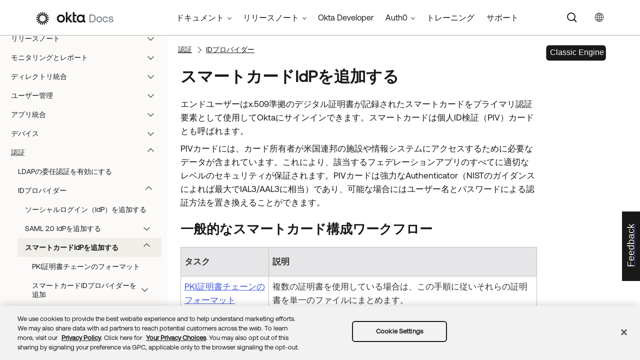

--- FILE ---
content_type: application/javascript; charset=UTF-8
request_url: https://help.okta.com/ja-jp/Resources/Scripts/require.config.js
body_size: -117
content:
require.config({
    urlArgs: 't=639035020889573208'
});

--- FILE ---
content_type: application/javascript; charset=UTF-8
request_url: https://help.okta.com/ja-jp/Data/Tocs/core__oce__toc_oce_root.js?t=639035020889573208
body_size: 4079
content:
define({numchunks:6,prefix:'core__oce__toc_oce_root_Chunk',chunkstart:['/content/index-admin.htm', '/content/topics/directory/ad-dsso-configure-browsers-mac.htm', '/content/topics/identity-governance/iga-reports.htm', '/content/topics/privileged-access/pam-ad-accounts.htm', '/content/topics/provisioning/ultipro/okta_template.htm', '/content/topics/security/proc-mfa-win-creds-rdp-assign-users.htm'],tree:{n:[{i:0,c:0},{i:1,c:0},{i:2,c:4,n:[{i:3,c:4},{i:4,c:4},{i:5,c:4},{i:6,c:4,n:[{i:7,c:4},{i:8,c:4}]},{i:9,c:4},{i:10,c:4,n:[{i:11,c:4}]},{i:12,c:4,n:[{i:13,c:4}]},{i:14,c:5,n:[{i:15,c:4},{i:16,c:4},{i:17,c:4},{i:18,c:4},{i:19,c:4},{i:20,c:4},{i:21,c:4},{i:22,c:4},{i:23,c:4}]}]},{i:24,c:4,n:[{i:25,c:0,n:[{i:26,c:0},{i:27,c:0},{i:28,c:0},{i:29,c:0},{i:30,c:0},{i:31,c:0},{i:32,c:4}]},{i:33,c:4,n:[{i:34,c:4,n:[{i:35,c:4},{i:36,c:4},{i:37,c:4}]},{i:38,c:4},{i:39,c:4},{i:40,c:4},{i:41,c:4},{i:42,c:4},{i:43,c:4},{i:44,c:4},{i:45,c:4},{i:46,c:4},{i:47,c:4},{i:48,c:4},{i:49,c:4},{i:50,c:4,n:[{i:51,c:4},{i:52,c:4},{i:53,c:4}]}]},{i:54,c:4},{i:55,c:4},{i:56,c:4,n:[{i:57,c:4},{i:58,c:4}]},{i:59,c:4,n:[{i:60,c:4},{i:61,c:4},{i:62,c:4}]}]},{i:63,c:1,n:[{i:64,c:0,n:[{i:65,c:0,n:[{i:66,c:0},{i:67,c:0},{i:68,c:0},{i:69,c:0},{i:70,c:1},{i:71,c:0},{i:72,c:0},{i:73,c:0},{i:74,c:0},{i:75,c:0},{i:76,c:1}]},{i:77,c:0,n:[{i:78,c:0},{i:79,c:0},{i:80,c:0},{i:81,c:0},{i:82,c:0},{i:83,c:0},{i:84,c:0},{i:85,c:0},{i:86,c:0},{i:87,c:0},{i:88,c:0},{i:89,c:0},{i:90,c:1},{i:91,c:0},{i:92,c:1},{i:93,c:4}]},{i:94,c:0,n:[{i:95,c:0},{i:96,c:0},{i:97,c:0},{i:98,c:1},{i:99,c:0},{i:100,c:0},{i:101,c:0},{i:102,c:0},{i:103,c:0},{i:104,c:0},{i:105,c:0},{i:106,c:0},{i:107,c:5},{i:108,c:1},{i:109,c:0,n:[{i:110,c:0}]}]},{i:111,c:0,n:[{i:112,c:0},{i:113,c:1},{i:114,c:0}]},{i:115,c:0,n:[{i:116,c:1},{i:117,c:1},{i:118,c:0},{i:119,c:1},{i:120,c:1,n:[{i:121,c:0},{i:122,c:0},{i:123,c:1},{i:124,c:1},{i:125,c:1},{i:126,c:1},{i:127,c:1},{i:128,c:1},{i:129,c:1}]},{i:130,c:1,n:[{i:131,c:1},{i:132,c:1},{i:133,c:1}]},{},{i:134,c:1,n:[{i:135,c:1},{i:136,c:1},{i:137,c:1},{i:138,c:1},{i:139,c:1},{i:140,c:1},{i:141,c:1},{i:142,c:1},{i:143,c:1},{i:144,c:1},{i:145,c:1},{i:146,c:1},{i:147,c:1},{i:148,c:1},{i:149,c:1},{i:150,c:1},{i:151,c:1},{i:152,c:1}]},{},{i:153,c:1},{i:154,c:1}]},{i:155,c:1,n:[{i:156,c:1,n:[{i:157,c:1},{i:158,c:1},{i:159,c:1},{i:160,c:1},{i:161,c:1},{i:162,c:1}]}]},{i:163,c:1,n:[{i:164,c:1},{i:165,c:1},{i:166,c:1},{i:167,c:1},{i:168,c:1},{i:169,c:1},{i:170,c:1},{i:171,c:1},{i:172,c:1},{i:173,c:1},{i:174,c:1}]},{i:175,c:1}]},{i:176,c:1,n:[{i:177,c:1,n:[{i:178,c:1},{i:179,c:1},{i:180,c:1},{i:181,c:1},{i:182,c:1},{i:183,c:1}]},{i:184,c:1,n:[{i:185,c:1},{i:186,c:1},{i:187,c:1},{i:188,c:1},{i:189,c:1},{i:190,c:1},{i:191,c:1},{i:192,c:1},{i:193,c:1},{i:194,c:1},{i:195,c:1},{i:196,c:1},{i:197,c:1},{i:198,c:1},{i:199,c:1},{i:200,c:1}]},{i:201,c:1,n:[{i:202,c:1},{i:203,c:1},{i:204,c:1},{i:205,c:1},{i:206,c:1},{i:207,c:1},{i:208,c:1},{i:209,c:1},{i:210,c:1}]},{i:211,c:1,n:[{i:212,c:1},{i:213,c:1},{i:214,c:1},{i:215,c:1},{i:216,c:1},{i:217,c:1},{i:218,c:1}]},{i:219,c:1},{i:220,c:1,n:[{i:221,c:1},{i:222,c:1},{i:223,c:1},{i:224,c:1},{i:225,c:1},{i:226,c:1},{i:227,c:1},{i:228,c:1},{i:229,c:1},{i:230,c:1},{i:231,c:1}]},{i:232,c:1}]},{i:233,c:1,n:[{i:234,c:1,n:[{i:235,c:1},{i:236,c:1}]},{i:237,c:1,n:[{i:238,c:1},{i:239,c:1},{i:240,c:1},{i:241,c:1},{i:242,c:1}]}]}]},{i:243,c:5,n:[{i:244,c:5,n:[{i:245,c:5},{i:246,c:5},{i:247,c:5},{i:248,c:5,n:[{i:249,c:5},{i:250,c:5},{i:251,c:5},{i:252,c:5},{i:253,c:5},{i:254,c:5},{i:255,c:5},{i:256,c:5},{i:257,c:5},{i:258,c:5},{i:259,c:5}]},{i:260,c:5,n:[{i:261,c:5},{i:262,c:5},{i:263,c:5}]},{i:264,c:5},{i:265,c:5},{i:266,c:5},{i:267,c:5},{i:268,c:5},{i:269,c:5},{i:270,c:5},{i:271,c:5},{i:272,c:5},{i:273,c:5},{i:274,c:5},{i:275,c:4},{i:276,c:5},{i:277,c:5,n:[{i:278,c:5},{i:279,c:5},{i:280,c:5},{i:281,c:5},{i:282,c:5},{i:283,c:5},{i:284,c:5}]},{i:285,c:5,n:[{i:286,c:5},{i:287,c:5},{i:288,c:5}]},{i:289,c:5},{i:290,c:5}]},{i:291,c:5,n:[{i:292,c:5},{i:293,c:5},{i:294,c:5},{i:295,c:5},{i:296,c:5},{i:297,c:5},{i:298,c:5},{i:299,c:5},{i:300,c:5},{i:301,c:5},{i:302,c:5},{i:303,c:5},{i:304,c:5},{i:305,c:5},{i:306,c:5,n:[{i:307,c:5},{i:308,c:5},{i:309,c:5}]},{i:310,c:5,n:[{i:311,c:5},{i:312,c:5},{i:313,c:5},{i:314,c:5},{i:315,c:5},{i:316,c:5}]},{i:317,c:5,n:[{i:318,c:5},{i:319,c:5},{i:320,c:5},{i:321,c:5},{i:322,c:5},{i:323,c:5}]},{i:324,c:5,n:[{i:325,c:5},{i:326,c:5}]}]},{i:327,c:5,n:[{i:328,c:5},{i:329,c:5},{i:330,c:5},{i:331,c:5},{i:332,c:5,n:[{i:333,c:5},{i:334,c:5},{i:335,c:5},{i:336,c:5},{i:337,c:5},{i:338,c:5},{i:339,c:5},{i:340,c:5},{i:341,c:5},{i:342,c:5},{i:343,c:5},{i:344,c:5},{i:345,c:5},{i:346,c:5},{i:347,c:5},{i:348,c:5},{i:349,c:5},{i:350,c:5},{i:351,c:5},{i:352,c:5},{i:353,c:5},{i:354,c:5},{i:355,c:5},{i:356,c:5},{i:357,c:5},{i:358,c:5}]},{i:359,c:5,n:[{i:360,c:5},{i:361,c:5},{i:362,c:5},{i:363,c:5},{i:364,c:5},{i:365,c:5},{i:366,c:5}]},{i:367,c:5,n:[{i:368,c:5},{i:369,c:5},{i:370,c:5},{i:371,c:5},{i:372,c:5},{i:373,c:5},{i:374,c:5},{i:375,c:5}]}]},{i:376,c:5,n:[{i:377,c:5},{i:378,c:5},{i:379,c:5},{i:380,c:5},{i:381,c:5},{i:382,c:5},{i:383,c:5},{i:384,c:5}]},{i:385,c:5,n:[{i:386,c:5},{i:387,c:5},{i:388,c:5},{i:389,c:5}]}]},{i:390,c:0,n:[{i:391,c:0},{i:392,c:0,n:[{i:393,c:0},{i:394,c:0},{i:395,c:0},{i:396,c:0},{i:397,c:0},{i:398,c:0},{i:399,c:0}]},{i:400,c:0,n:[{i:401,c:0},{i:402,c:0,n:[{i:403,c:0,n:[{i:404,c:0},{i:405,c:0}]},{i:406,c:0,n:[{i:407,c:0},{i:408,c:0},{i:409,c:0},{i:410,c:0}]},{i:411,c:0,n:[{i:412,c:0}]},{i:413,c:0},{i:414,c:0},{i:415,c:0}]},{i:416,c:0},{i:417,c:0},{i:418,c:0},{i:419,c:0,n:[{i:420,c:0},{i:421,c:0},{i:422,c:0},{i:423,c:0},{i:424,c:0}]},{i:425,c:0},{i:426,c:0},{i:427,c:0},{i:428,c:0},{i:429,c:0},{i:430,c:0},{i:431,c:0}]},{i:432,c:0,n:[{i:433,c:0,n:[{i:434,c:0},{i:435,c:0,n:[{i:436,c:0},{i:437,c:0},{i:438,c:0},{i:439,c:0}]},{i:440,c:0,n:[{i:441,c:0},{i:442,c:0},{i:443,c:0},{i:444,c:0},{i:445,c:0},{i:446,c:0},{i:447,c:0},{i:448,c:0}]}]},{i:449,c:3},{i:450,c:3,n:[{i:451,c:3},{i:452,c:3},{i:453,c:3}]},{i:454,c:3,n:[{i:455,c:3},{i:456,c:3,n:[{i:457,c:3},{i:458,c:3},{i:459,c:3},{i:460,c:3},{i:461,c:3}]}]},{i:462,c:0},{i:463,c:3,n:[{i:464,c:3},{i:465,c:3}]},{i:466,c:3,n:[{i:467,c:3},{i:468,c:3}]},{i:469,c:3,n:[{i:470,c:3},{i:471,c:3},{i:472,c:3},{i:473,c:3},{i:474,c:3}]},{i:475,c:3,n:[{i:476,c:3},{i:477,c:3},{i:478,c:3}]},{i:479,c:3},{i:480,c:0,n:[{i:481,c:3,n:[{i:482,c:3,n:[{i:483,c:3},{i:484,c:3},{i:485,c:3},{i:486,c:3},{i:487,c:3}]},{i:488,c:3,n:[{i:489,c:3},{i:490,c:3},{i:491,c:3},{i:492,c:3},{i:493,c:3}]}]},{i:494,c:0,n:[{i:495,c:0,n:[{i:496,c:0},{i:497,c:0},{i:498,c:0},{i:499,c:0},{i:500,c:0},{i:501,c:0},{i:502,c:0}]},{i:503,c:0,n:[{i:504,c:0},{i:505,c:0},{i:506,c:0},{i:507,c:0},{i:508,c:0}]},{i:509,c:0,n:[{i:510,c:0},{i:511,c:0},{i:512,c:0},{i:513,c:0},{i:514,c:0},{i:515,c:0},{i:516,c:0},{i:517,c:0},{i:518,c:0}]},{i:519,c:0,n:[{i:520,c:0},{i:521,c:0},{i:522,c:0},{i:523,c:0},{i:524,c:0},{i:525,c:0},{i:526,c:0},{i:527,c:0},{i:528,c:0},{i:529,c:0},{i:530,c:0},{i:531,c:0},{i:532,c:0},{i:533,c:0},{i:534,c:0}]},{i:535,c:0}]}]},{i:536,c:0,n:[{i:537,c:0,n:[{i:538,c:0},{i:539,c:0},{i:540,c:0},{i:541,c:0},{i:542,c:0},{i:543,c:0},{i:544,c:0},{i:545,c:0}]}]},{i:546,c:3,n:[{i:547,c:3},{i:548,c:3}]},{i:549,c:3,n:[{i:550,c:3},{i:551,c:3}]},{i:552,c:3,n:[{i:553,c:3},{i:554,c:3}]},{i:555,c:2},{i:556,c:3,n:[{i:557,c:3},{i:558,c:3}]},{i:559,c:3,n:[{i:560,c:3},{i:561,c:3}]},{i:562,c:3,n:[{i:563,c:3},{i:564,c:3},{i:565,c:3}]},{i:566,c:3,n:[{i:567,c:3},{i:568,c:3},{i:569,c:3},{i:570,c:3,n:[{i:571,c:3},{i:572,c:3},{i:573,c:3}]},{i:574,c:3}]},{i:575,c:3,n:[{i:576,c:3},{i:577,c:3},{i:578,c:3,n:[{i:579,c:3},{i:580,c:3},{i:581,c:3},{i:582,c:3},{i:583,c:3},{i:584,c:3},{i:585,c:3}]}]},{i:586,c:3,n:[{i:587,c:3},{i:588,c:3},{i:589,c:3},{i:590,c:3},{i:591,c:3},{i:592,c:3,n:[{i:593,c:3},{i:594,c:3},{i:595,c:3}]}]},{i:596,c:3,n:[{i:597,c:3},{i:598,c:3}]},{i:599,c:3,n:[{i:600,c:3},{i:601,c:3},{i:602,c:3}]},{i:603,c:3,n:[{i:604,c:3},{i:605,c:3},{i:606,c:3},{i:607,c:3},{i:608,c:3}]},{i:609,c:3,n:[{i:610,c:3},{i:611,c:3}]},{i:612,c:3,n:[{i:613,c:3},{i:614,c:3}]},{i:615,c:4,n:[{i:616,c:4},{i:617,c:4},{i:618,c:4},{i:619,c:4},{i:620,c:4}]},{i:621,c:4,n:[{i:622,c:4},{i:623,c:4},{i:624,c:4},{i:625,c:4},{i:626,c:4},{i:627,c:4}]},{i:628,c:4},{i:629,c:4,n:[{i:630,c:4},{i:631,c:4},{i:632,c:4}]},{i:633,c:4,n:[{i:634,c:4},{i:635,c:4}]},{i:636,c:3,n:[{i:637,c:3},{i:638,c:3}]}]},{i:639,c:0,n:[{i:640,c:0},{i:641,c:0},{i:642,c:0,n:[{i:643,c:0},{i:644,c:0},{i:645,c:0}]},{i:646,c:0},{i:647,c:0},{i:648,c:0},{i:649,c:0},{i:650,c:0},{i:651,c:0},{i:652,c:0},{i:653,c:0},{i:654,c:0},{i:655,c:0}]},{i:656,c:0,n:[{i:657,c:0},{i:658,c:0}]},{i:659,c:0,n:[{i:660,c:3,n:[{i:661,c:3},{i:662,c:3},{i:663,c:3},{i:664,c:3},{i:665,c:3},{i:666,c:3},{i:667,c:3}]},{i:668,c:3,n:[{i:669,c:3},{i:670,c:3},{i:671,c:3},{i:672,c:3},{i:673,c:3}]},{i:674,c:3,n:[{i:675,c:3},{i:676,c:3},{i:677,c:3},{i:678,c:3},{i:679,c:3,n:[{i:680,c:3,n:[{i:681,c:3,n:[{i:682,c:3}]},{i:683,c:3,n:[{i:684,c:3},{i:685,c:3}]}]},{i:686,c:3},{i:687,c:3},{i:688,c:3},{i:689,c:3}]},{i:690,c:3},{i:691,c:3,n:[{i:692,c:3},{i:693,c:3},{i:694,c:3}]},{i:695,c:3},{i:696,c:3},{i:697,c:3},{i:698,c:3},{i:699,c:3},{i:700,c:3}]},{i:701,c:3,n:[{i:702,c:3},{i:703,c:3},{i:704,c:3},{i:705,c:3},{i:706,c:3},{i:707,c:3},{i:708,c:3},{i:709,c:3}]},{i:710,c:3},{i:711,c:4}]},{i:712,c:0},{i:713,c:0,n:[{i:714,c:0},{i:715,c:0},{i:716,c:0}]}]},{i:717,c:0,n:[{i:718,c:0,n:[{i:719,c:2},{i:720,c:2},{i:721,c:2},{i:722,c:0,n:[{i:723,c:0,n:[{i:724,c:0},{i:725,c:0},{i:726,c:0}]},{i:727,c:0,n:[{i:728,c:0}]},{i:729,c:0}]},{i:730,c:0,n:[{i:731,c:0,n:[{i:732,c:0},{i:733,c:0},{i:734,c:0}]},{i:735,c:0,n:[{i:736,c:0}]},{i:737,c:0}]},{i:738,c:0}]},{i:739,c:2,n:[{i:740,c:2},{i:741,c:2},{i:742,c:2},{i:743,c:2}]},{i:744,c:2}]},{i:745,c:5,n:[{i:746,c:5},{i:747,c:4,n:[{i:748,c:4},{i:749,c:4,n:[{i:750,c:4},{i:751,c:4},{i:752,c:4},{i:753,c:4},{i:754,c:4}]},{i:755,c:4,n:[{i:756,c:4},{i:757,c:4,n:[{i:758,c:4},{i:759,c:4}]},{i:760,c:4},{i:761,c:4}]},{i:762,c:4,n:[{i:763,c:4},{i:764,c:4},{i:765,c:4}]},{i:766,c:2},{i:767,c:4}]},{i:768,c:4,n:[{i:769,c:4},{i:770,c:4,n:[{i:771,c:2,n:[{i:772,c:2},{i:773,c:2},{i:774,c:2}]},{i:775,c:4},{i:776,c:4},{i:777,c:5},{i:778,c:4},{i:779,c:4},{i:780,c:4},{i:781,c:4},{i:782,c:4},{i:783,c:4},{i:784,c:4,n:[{i:785,c:4}]},{i:786,c:4}]},{i:787,c:4,n:[{i:788,c:4},{i:789,c:4},{i:790,c:4}]},{i:791,c:2,n:[{i:792,c:4,n:[{i:793,c:4},{i:794,c:4},{i:795,c:4},{i:796,c:4},{i:797,c:4},{i:798,c:4}]},{i:799,c:5,n:[{i:800,c:5},{i:801,c:5},{i:802,c:5},{i:803,c:5},{i:804,c:5},{i:805,c:5}]},{i:806,c:2,n:[{i:807,c:2},{i:808,c:2},{i:809,c:2},{i:810,c:2},{i:811,c:2},{i:812,c:2},{i:813,c:2},{i:814,c:2},{i:815,c:2},{i:816,c:2},{i:817,c:2},{i:818,c:2}]},{i:819,c:2,n:[{i:820,c:2},{i:821,c:2},{i:822,c:2},{i:823,c:2},{i:824,c:2},{i:825,c:2},{i:826,c:2}]},{i:827,c:2,n:[{i:828,c:2},{i:829,c:2},{i:830,c:2},{i:831,c:2},{i:832,c:2},{i:833,c:2},{i:834,c:2}]},{i:835,c:2,n:[{i:836,c:2},{i:837,c:2},{i:838,c:2},{i:839,c:2},{i:840,c:2},{i:841,c:2}]}]},{i:842,c:4}]},{i:843,c:4,n:[{i:844,c:4},{i:845,c:4},{i:846,c:4},{i:847,c:4},{i:848,c:4},{i:849,c:4}]},{i:850,r:1,c:2,n:[{i:851,c:2,n:[{i:852,c:2},{i:853,c:2},{i:854,c:2},{i:855,c:2},{i:856,c:2,n:[{i:857,c:2},{i:858,c:2},{i:859,c:2},{i:860,c:2},{i:861,c:2}]},{i:862,c:2,n:[{i:863,c:2},{i:864,c:2},{i:865,c:2},{i:866,c:2},{i:867,c:2},{i:868,c:2},{i:869,c:2}]},{i:870,c:2}]},{i:871,c:2,n:[{i:872,c:2,n:[{i:873,c:2},{i:874,c:2},{i:875,c:2},{i:876,c:2},{i:877,c:2},{i:878,c:2},{i:879,c:2}]},{i:880,c:2,n:[{i:881,c:2},{i:882,c:2},{i:883,c:2},{i:884,c:2},{i:885,c:2}]},{i:886,c:2,n:[{i:887,c:2},{i:888,c:2},{i:889,c:2},{i:890,c:2},{i:891,c:2},{i:892,c:2}]},{i:893,c:2,n:[{i:894,c:2},{i:895,c:2},{i:896,c:2},{i:897,c:2},{i:898,c:2},{i:899,c:2}]},{i:900,c:2,n:[{i:901,c:2},{i:902,c:2},{i:903,c:2},{i:904,c:2},{i:905,c:2},{i:906,c:2}]},{i:907,c:2,n:[{i:908,c:2},{i:909,c:2},{i:910,c:2},{i:911,c:2}]},{i:912,c:2,n:[{i:913,c:2},{i:914,c:2},{i:915,c:2}]},{i:916,c:2,n:[{i:917,c:2},{i:918,c:2},{i:919,c:2},{i:920,c:2},{i:921,c:2}]},{i:922,c:2,n:[{i:923,c:2},{i:924,c:2},{i:925,c:2},{i:926,c:2}]},{i:927,c:2,n:[{i:928,c:2},{i:929,c:2},{i:930,c:2},{i:931,c:2},{i:932,c:2}]},{i:933,c:2,n:[{i:934,c:2},{i:935,c:2},{i:936,c:2},{i:937,c:2}]},{i:938,c:2,n:[{i:939,c:2},{i:940,c:2},{i:941,c:2},{i:942,c:2},{i:943,c:2},{i:944,c:2}]},{i:945,c:2,n:[{i:946,c:2},{i:947,c:2},{i:948,c:2},{i:949,c:2},{i:950,c:2}]},{i:951,c:2,n:[{i:952,c:2},{i:953,c:2},{i:954,c:2},{i:955,c:2}]},{i:956,c:2,n:[{i:957,c:2},{i:958,c:2},{i:959,c:2},{i:960,c:2}]},{i:961,c:2}]},{i:962,c:2,n:[{i:963,c:2},{i:964,c:2},{i:965,c:2},{i:966,c:2},{i:967,c:2},{i:968,c:2}]},{i:969,c:2,n:[{i:970,c:2},{i:971,c:2},{i:972,c:2},{i:973,c:2},{i:974,c:2},{i:975,c:2},{i:976,c:2},{i:977,c:2},{i:978,c:2}]},{i:979,c:2}]}]},{i:980,c:4,n:[{i:981,c:4,n:[{i:982,c:4,n:[{i:983,c:4},{i:984,c:4},{i:985,c:4},{i:986,c:4},{i:987,c:4},{i:988,c:4},{i:989,c:4},{i:990,c:4},{i:991,c:4},{i:992,c:4},{i:993,c:4},{i:994,c:4},{i:995,c:4},{i:996,c:4}]},{i:997,c:4,n:[{i:998,c:4,n:[{i:999,c:4,n:[{i:1000,c:4}]},{i:1001,c:4,n:[{i:1002,c:4},{i:1003,c:4},{i:1004,c:4},{i:1005,c:4}]},{i:1006,c:4,n:[{i:1007,c:4},{i:1008,c:4},{i:1009,c:4}]}]},{i:1010,c:4,n:[{i:1011,c:4},{i:1012,c:4}]},{i:1013,c:4,n:[{i:1014,c:4}]},{i:1015,c:4},{i:1016,c:4},{i:1017,c:4},{i:1018,c:4},{i:1019,c:4},{i:1020,c:4}]},{i:1021,c:4,n:[{i:1022,c:4},{i:1023,c:4},{i:1024,c:4},{i:1025,c:4},{i:1026,c:4}]},{i:1027,c:4,n:[{i:1028,c:4},{i:1029,c:4},{i:1030,c:4,n:[{i:1031,c:4},{i:1032,c:4},{i:1033,c:4},{i:1034,c:4},{i:1035,c:4},{i:1036,c:4},{i:1037,c:4}]},{i:1038,c:4,n:[{i:1039,c:4},{i:1040,c:4},{i:1041,c:4}]}]}]},{i:1042,c:4,n:[{i:1043,c:4},{i:1044,c:4},{i:1045,c:4}]},{i:1046,c:4},{i:1047,c:5},{i:1048,c:4},{i:1049,c:4,n:[{i:1050,c:4},{i:1051,c:4,n:[{i:1052,c:4},{i:1053,c:4},{i:1054,c:4},{i:1055,c:5},{i:1056,c:4},{i:1057,c:4},{i:1058,c:4},{i:1059,c:4},{i:1060,c:4},{i:1061,c:4},{i:1062,c:4},{i:1063,c:4},{i:1064,c:4},{i:1065,c:4},{i:1066,c:4},{i:1067,c:4}]}]},{i:1068,c:4,n:[{i:1069,c:4,n:[{i:1070,c:4,n:[{i:1071,c:4}]},{i:1072,c:4},{i:1073,c:4,n:[{i:1074,c:4}]}]},{i:1075,c:4,n:[{i:1076,c:4},{i:1077,c:4},{i:1078,c:4},{i:1079,c:4},{i:1080,c:4}]},{i:1081,c:4,n:[{i:1082,c:4},{i:1083,c:4},{i:1084,c:4},{i:1085,c:4},{i:1086,c:4},{i:1087,c:4}]},{i:1088,c:4}]},{i:1089,c:5},{i:1090,c:5},{i:1091,c:5,n:[{i:1092,c:4,n:[{i:1093,c:4}]},{i:1094,c:4},{i:1095,c:4},{i:1096,c:4,n:[{i:1097,c:4},{i:1098,c:4},{i:1099,c:4},{i:1100,c:4},{i:1101,c:4},{i:1102,c:4},{i:1103,c:4},{i:1104,c:4}]},{i:1105,c:5},{i:1106,c:4}]},{i:1107,c:5,n:[{i:1108,c:5},{i:1109,c:5},{i:1110,c:5},{i:1111,c:5},{i:1112,c:5}]},{i:1113,c:5,n:[{i:1114,c:5},{i:1115,c:5},{i:1116,c:5},{i:1117,c:5},{i:1118,c:5},{i:1119,c:5},{i:1120,c:5}]},{i:1121,c:4,n:[{i:1122,c:4,n:[{i:1123,c:4},{i:1124,c:4},{i:1125,c:4},{i:1126,c:4},{i:1127,c:4},{i:1128,c:4},{i:1129,c:4},{i:1130,c:4},{i:1131,c:4}]},{i:1132,c:4},{i:1133,c:4,n:[{i:1134,c:0}]}]},{i:1135,c:4},{i:1136,c:4}]},{i:1137,c:2,n:[{i:1138,c:1},{i:1139,c:1,n:[{i:1140,c:1,n:[{i:1141,c:1},{i:1142,c:1},{i:1143,c:1},{i:1144,c:1,n:[{i:1145,c:1}]},{i:1146,c:1},{i:1147,c:1},{i:1148,c:1},{i:1149,c:1},{i:1150,c:1},{i:1151,c:1},{i:1152,c:1},{i:1153,c:1},{i:1154,c:1},{i:1155,c:1},{i:1156,c:1},{i:1157,c:1,n:[{i:1158,c:1},{i:1159,c:1}]}]},{i:1160,c:1,n:[{i:1161,c:1},{i:1162,c:1},{i:1163,c:1},{i:1164,c:1},{i:1165,c:1},{i:1166,c:1}]}]},{i:1167,c:1,n:[{i:1168,c:1},{i:1169,c:1,n:[{i:1170,c:1},{i:1171,c:1},{i:1172,c:1},{i:1173,c:1},{i:1174,c:1},{i:1175,c:1}]},{i:1176,c:1,n:[{i:1177,c:1,n:[{i:1178,c:1},{i:1179,c:1},{i:1180,c:1}]},{i:1181,c:1},{i:1182,c:1},{i:1183,c:1},{i:1184,c:1}]},{i:1185,c:1,n:[{i:1186,c:1},{i:1187,c:1},{i:1188,c:1},{i:1189,c:1}]},{i:1190,c:1,n:[{i:1191,c:1},{i:1192,c:1},{i:1193,c:1},{i:1194,c:1}]},{i:1195,c:1},{i:1196,c:1},{i:1197,c:1},{i:1198,c:1}]},{i:1199,c:1,n:[{i:1200,c:1},{i:1201,c:1},{i:1202,c:1,n:[{i:1203,c:1},{i:1204,c:1},{i:1205,c:1},{i:1206,c:1},{i:1207,c:1},{i:1208,c:1},{i:1209,c:1},{i:1210,c:1}]},{i:1211,c:1},{i:1212,c:1,n:[{i:1213,c:1},{i:1214,c:1},{i:1215,c:1},{i:1216,c:1}]},{i:1217,c:1,n:[{i:1218,c:1},{i:1219,c:1},{i:1220,c:1},{i:1221,c:1},{i:1222,c:1}]},{i:1223,c:1,n:[{i:1224,c:1},{i:1225,c:1}]}]},{i:1226,c:2,n:[{i:1227,c:2},{i:1228,c:2},{i:1229,c:2},{i:1230,c:2},{i:1231,c:2}]},{i:1232,c:2,n:[{i:1233,c:2},{i:1234,c:2},{i:1235,c:2},{i:1236,c:2}]},{i:1237,c:2,n:[{i:1238,c:2,n:[{i:1239,c:2},{i:1240,c:2},{i:1241,c:2}]},{i:1242,c:2},{i:1243,c:1,n:[{i:1244,c:1},{i:1245,c:2}]},{i:1246,c:2,n:[{i:1247,c:1}]},{i:1248,c:1},{i:1249,c:1},{i:1250,c:1},{i:1251,c:1},{i:1252,c:1,n:[{i:1253,c:1},{i:1254,c:2},{i:1255,c:1}]}]},{i:1256,c:2,n:[{i:1257,c:1},{i:1258,c:1},{i:1259,c:1}]},{i:1260,c:2,n:[{i:1261,c:1,n:[{i:1262,c:1}]},{i:1263,c:1,n:[{i:1264,c:1}]},{i:1265,c:1,n:[{i:1266,c:1}]},{i:1267,c:2},{i:1268,c:2},{i:1269,c:2},{i:1270,c:1}]}]},{i:1271,c:3,n:[{i:1272,c:3},{i:1273,c:3,n:[{i:1274,c:3},{i:1275,c:3}]},{i:1276,c:3,n:[{i:1277,c:3},{i:1278,c:3}]},{i:1279,c:3,n:[{i:1280,c:3},{i:1281,c:3},{i:1282,c:3},{i:1283,c:3,n:[{i:1284,c:3},{i:1285,c:2},{i:1286,c:3},{i:1287,c:3},{i:1288,c:2,n:[{i:1289,c:2}]},{i:1290,c:3},{i:1291,c:3}]},{i:1292,c:3,n:[{i:1293,c:3},{i:1294,c:3,n:[{i:1295,c:3}]},{i:1296,c:3},{i:1297,c:3},{i:1298,c:2}]},{i:1299,c:3,n:[{i:1300,c:3}]},{i:1301,c:3}]},{i:1302,c:3,n:[{i:1303,c:3,n:[{i:1304,c:3},{i:1305,c:3}]},{i:1306,c:2},{i:1307,c:3},{i:1308,c:3},{i:1309,c:3},{i:1310,c:3,n:[{i:1311,c:3},{i:1312,c:3}]}]},{i:1313,c:3},{i:1314,c:3,n:[{i:1315,c:3,n:[{i:1316,c:3},{i:1317,c:3},{i:1318,c:3},{i:1319,c:3}]},{i:1320,c:3,n:[{i:1321,c:3},{i:1322,c:3},{i:1323,c:3}]},{i:1324,c:3,n:[{i:1325,c:3},{i:1326,c:3}]},{i:1327,c:3}]},{i:1328,c:2,n:[{i:1329,c:3,n:[{i:1330,c:3},{i:1331,c:3},{i:1332,c:3},{i:1333,c:3},{i:1334,c:3}]},{i:1335,c:2,n:[{i:1336,c:2}]},{i:1337,c:2},{i:1338,c:2},{i:1339,c:2},{i:1340,c:3,n:[{i:1341,c:3}]},{i:1342,c:3},{i:1343,c:2,n:[{i:1344,c:2},{i:1345,c:2},{i:1346,c:2},{i:1347,c:2}]}]},{i:1348,c:2,n:[{i:1349,c:3,n:[{i:1350,c:3},{i:1351,c:3}]},{i:1352,c:2},{i:1353,c:2},{i:1354,c:2},{i:1355,c:2,n:[{i:1356,c:2},{i:1357,c:2},{i:1358,c:2}]},{i:1359,c:2},{i:1360,c:2}]},{i:1361,c:3},{i:1362,c:3,n:[{i:1363,c:3},{i:1364,c:3}]},{i:1365,c:3,n:[{i:1366,c:3},{i:1367,c:2},{i:1368,c:3},{i:1369,c:3,n:[{i:1370,c:3},{i:1371,c:3},{i:1372,c:3}]},{i:1373,c:3},{i:1374,c:3},{i:1375,c:3},{i:1376,c:3},{i:1377,c:3,n:[{i:1378,c:3},{i:1379,c:3}]},{i:1380,c:3},{i:1381,c:3},{i:1382,c:3},{i:1383,c:3}]}]},{i:1384,c:1,n:[{i:1385,c:0,n:[{i:1386,c:0}]},{i:1387,c:0,n:[{i:1388,c:0},{i:1389,c:0},{i:1390,c:0},{i:1391,c:0},{i:1392,c:0}]},{i:1393,c:0,n:[{i:1394,c:0},{i:1395,c:0,n:[{i:1396,c:0}]},{i:1397,c:0},{i:1398,c:0}]},{i:1399,c:0,n:[{i:1400,c:0}]}]},{i:1401,c:5,n:[{i:1402,c:5,n:[{i:1403,c:5},{i:1404,c:5},{i:1405,c:5},{i:1406,c:5},{i:1407,c:5},{i:1408,c:5}]},{i:1409,c:5,n:[{i:1410,c:5},{i:1411,c:5,n:[{i:1412,c:5}]},{i:1413,c:5},{i:1414,c:5},{i:1415,c:5},{i:1416,c:5},{i:1417,c:5},{i:1418,c:5}]},{i:1419,c:5,n:[{i:1420,c:5},{i:1421,c:5},{i:1422,c:5},{i:1423,c:5},{i:1424,c:5},{i:1425,c:5},{i:1426,c:5},{i:1427,c:5},{i:1428,c:5}]},{i:1429,c:5,n:[{i:1430,c:5},{i:1431,c:5},{i:1432,c:5},{i:1433,c:5},{i:1434,c:5},{i:1435,c:5},{i:1436,c:5},{i:1437,c:5},{i:1438,c:5},{i:1439,c:5},{i:1440,c:5},{i:1441,c:5},{i:1442,c:5},{i:1443,c:5},{i:1444,c:5},{i:1445,c:5},{i:1446,c:5},{i:1447,c:5},{i:1448,c:5,n:[{i:1449,c:5},{i:1450,c:5},{i:1451,c:5},{i:1452,c:5},{i:1453,c:5}]},{i:1454,c:4}]},{i:1455,c:2,n:[{i:1456,c:2},{i:1457,c:2},{i:1458,c:2}]},{i:1459,c:5,n:[{i:1460,c:5},{i:1461,c:5},{i:1462,c:5},{i:1463,c:0},{i:1464,c:5}]},{i:1465,c:0,n:[{i:1466,c:0},{i:1467,c:0},{i:1468,c:5},{i:1469,c:0},{i:1470,c:0},{i:1471,c:5},{i:1472,c:0},{i:1473,c:0},{i:1474,c:0,n:[{i:1475,c:0},{i:1476,c:0},{i:1477,c:0}]},{i:1478,c:5},{i:1479,c:0},{i:1480,c:0}]},{i:1481,c:0}]},{i:1482,c:2,n:[{i:1483,c:2,n:[{i:1484,c:2},{i:1485,c:2},{i:1486,c:2},{i:1487,c:2},{i:1488,c:2},{i:1489,c:2}]},{i:1490,c:4},{i:1491,f:'_blank',c:5},{i:1492,c:2},{i:1493,c:4},{i:1494,c:1},{i:1495,c:4},{i:1496,c:1},{i:1497,c:2}]}]}});

--- FILE ---
content_type: image/svg+xml
request_url: https://help.okta.com/ja-jp/content/resources/images/okta-assets/classic_engine.svg
body_size: 691
content:
<?xml version="1.0" encoding="utf-8"?>
<!-- Generator: Adobe Illustrator 25.4.1, SVG Export Plug-In . SVG Version: 6.00 Build 0)  -->
<svg version="1.1" id="Layer_1" xmlns="http://www.w3.org/2000/svg" xmlns:xlink="http://www.w3.org/1999/xlink" x="0px" y="0px"
	 viewBox="0 0 99.21 34.02" style="enable-background:new 0 0 99.21 34.02;" xml:space="preserve">
<style type="text/css">
	.st0{fill:#191919;}
	.st1{fill:#FFFFFF;}
	.st2{font-family:'DM Sans Regular', sans-serif;}
	.st3{font-size:13px;}
</style>
<title>
Label: Okta Identity Engine content
</title>
<g>
	<path class="st0" d="M99.08,23.86c0,2.73-2.23,4.96-4.96,4.96H5.27c-2.73,0-4.96-2.23-4.96-4.96V8.27c0-2.73,2.23-4.96,4.96-4.96
		h88.84c2.73,0,4.96,2.23,4.96,4.96V23.86z"/>
</g>
<text transform="matrix(1 0 0 1 6.5289 19.8798)" class="st1 st2 st3">Classic Engine</text>
</svg>


--- FILE ---
content_type: application/xml
request_url: https://help.okta.com/ja-jp/Data/HelpSystem.xml
body_size: 771
content:
<?xml version="1.0" encoding="utf-8"?>
<WebHelpSystem DefaultUrl="content/index-admin.htm" Toc="Data/Tocs/core__oce__toc_oce_root.js" Index="Data/Index.js" Concepts="Data/Concepts.js" Glossary="Data/Glossary.js" SearchDatabase="Data/Search.js" Alias="Data/Alias.xml" Synonyms="Data/Synonyms.xml" SearchUrl="content/search.htm" PathToScriptsFolder="Resources/Scripts/" SkinName="okta-html5-topnav-nav-poc" SkinID="okta_html5_topnav_nav_poc" Multilingual="true" Skins="okta-html5-topnav-nav-poc" BuildTime="1/8/2026 8:48:08 PM" BuildVersion="19.1.8677.41286" TargetType="WebHelp2" SkinTemplateFolder="Skin/" InPreviewMode="false" TopNavTocPath="false" MoveOutputContentToRoot="false" ReplaceReservedCharacters="false" MakeFileLowerCase="true" UseCustomTopicFileExtension="false" PreventExternalUrls="false" EnableResponsiveOutput="true" IncludeGlossarySearchResults="false" ResultsPerPage="22" FeaturedSnippetsResults="1" KnowledgePanelResults="1" IncludeMicroContent="false" xml:lang="ja-jp" LanguageName="English" SearchEngine="MadCapSearch" IncludeCSHRuntime="true" DebugMode="false" ShowMadCapBacklink="false" HasELearning="false">
    <CatapultSkin Version="6" SkinType="WebHelp2" ComponentType="MasterPage" TemplateName="Fluid" Comment="HTML5 Fluid Layout" EnableResponsiveOutput="true" RemoveImagesOnSave="true" AutoSyncTOC="true" CommentsInTopic="false" DisplayCommunitySearchResults="false" LogoUrl="https://help.okta.com/ja-jp/content/index.htm" Name="okta-html5-topnav-nav-poc" SkinID="okta_html5_topnav_nav_poc" SkinClass="_Skins_okta_html5_topnav_nav_poc" HideNavOnStartup="False">
        <WebHelpOptions NavigationPanePosition="Right" EnableSticky="All" MainMenuPosition="Left" OffCanvasMenuStyle="Drilldown" TopMenuDepth="2" />
        <MicroContentOptions FeaturedSnippetsViewMode="Truncated" KnowledgePanelViewMode="Truncated" />
        <ProxyOptions FAQProxyViewMode="DropDown" KnowledgeProxyViewMode="Truncated" PromotionProxyViewMode="PlainText" />
    </CatapultSkin>
</WebHelpSystem>

--- FILE ---
content_type: application/javascript; charset=UTF-8
request_url: https://help.okta.com/ja-jp/Data/Tocs/core__oce__toc_oce_root_Chunk5.js?t=639035020889573208
body_size: 6379
content:
define({'/content/topics/security/proc-mfa-win-creds-rdp-assign-users.htm':{i:[801],t:['Microsoft RDP（MFA）アプリにユーザー/グループを割り当てる'],b:['']},'/content/topics/security/proc-mfa-win-creds-rdp-install.htm':{i:[802],t:['Okta Credential Provider for Windowsをインストールする'],b:['']},'/content/topics/security/proc-mfa-win-creds-rdp-o-config.htm':{i:[800],t:['MFA Credential Provider for Windows用のOkta orgを構成する'],b:['']},'/content/topics/security/proc-mfa-win-creds-rdp-proxy.htm':{i:[804],t:['システムプロキシアカウントを構成する'],b:['']},'/content/topics/security/proc-mfa-win-creds-rdp-test.htm':{i:[803],t:['RDPセッションのMFAを検証する'],b:['']},'/content/topics/security/proc-mfa-win-creds-rdp-ts.htm':{i:[805],t:['MFA Credential Provider for WindowsのMFAに関する問題のトラブルシューティング'],b:['']},'/content/topics/security/proc-mfa-win-creds-rdp.htm':{i:[799],t:['Okta MFA Credential Provider for Windows'],b:['']},'/content/topics/security/proc-security-behavior-detection.htm':{i:[1091],t:['振る舞い検知と評価'],b:['']},'/content/topics/security/recent-signin-activity.htm':{i:[1089],t:['最近のアクティビティ'],b:['']},'/content/topics/security/risk-behavior-eval.htm':{i:[1105],t:['リスクスコアリングと振る舞い検知'],b:['']},'/content/topics/security/security_at_okta.htm':{i:[745],t:['認証'],b:['']},'/content/topics/security/security_authentication.htm':{i:[746],t:['LDAPの委任認証を有効にする'],b:['']},'/content/topics/security/security_duo.htm':{i:[777],t:['Duo'],b:['']},'/content/topics/security/security_general.htm':{i:[1047],t:['一般的なセキュリティ'],b:['']},'/content/topics/security/security_risk_scoring.htm':{i:[1090],t:['リスクスコアリング '],b:['']},'/content/topics/security/slo/session-revoke.htm':{i:[276],t:['すべてのユーザーセッションを取り消す'],b:['']},'/content/topics/security/suspicious-activity-reporting.htm':{i:[1055],t:['疑わしいアクティビティの報告'],b:['']},'/content/topics/security/threat-insight/about-threatinsight.htm':{i:[1108],t:['Okta ThreatInsightについて'],b:['']},'/content/topics/security/threat-insight/configure-threatinsight-system-log.htm':{i:[1111],t:['Okta ThreatInsightのシステムログベント'],b:['']},'/content/topics/security/threat-insight/configure-threatinsight.htm':{i:[1109],t:['Okta ThreatInsightを構成する'],b:['']},'/content/topics/security/threat-insight/exempt-ip-zone-threatinsight.htm':{i:[1110],t:['Okta ThreatInsight評価からIPゾーンを除外する'],b:['']},'/content/topics/security/threat-insight/reporting-healthinsight-threatinsight.htm':{i:[1112],t:['Okta ThreatInsightに関するOkta HealthInsightレポート'],b:['']},'/content/topics/security/threat-insight/ti-index.htm':{i:[1107],t:['Okta ThreatInsight'],b:['']},'/content/topics/settings/branding-pages.htm':{i:[1411],t:['サインインページをカスタマイズする'],b:['']},'/content/topics/settings/branding-set-theme.htm':{i:[1410],t:['組織のテーマを設定'],b:['']},'/content/topics/settings/branding-siw-color-contrast.htm':{i:[1412],t:['Sign-In Widgetのカラーカスタマイズを理解する'],b:['']},'/content/topics/settings/branding-templates.htm':{i:[1414],t:['Oktaメール通知にテーマを適用する'],b:['']},'/content/topics/settings/branding.htm':{i:[1409],t:['ブランディング'],b:['']},'/content/topics/settings/custom-error-pages.htm':{i:[1413],t:['エラーページをカスタマイズする'],b:['']},'/content/topics/settings/customizations-configure-csp.htm':{i:[1424],t:['カスタムドメインのコンテンツセキュリティポリシー（CSP）をカスタマイズする'],b:['']},'/content/topics/settings/customizations-footer.htm':{i:[1415],t:['orgのフッターをカスタマイズする'],b:['']},'/content/topics/settings/customizations-index.htm':{i:[1401],t:['ユーザーエクスペリエンス'],b:['']},'/content/topics/settings/disable-okta-comms.htm':{i:[1464],t:['エンドユーザーへのOkta Communicationを無効にする'],b:['']},'/content/topics/settings/display-language.htm':{i:[1418],t:['Orgの表示言語'],b:['']},'/content/topics/settings/first-party-apps.htm':{i:[1461],t:['Oktaアプリケーションでサインオンポリシーを作成する'],b:['']},'/content/topics/settings/fpa-admin-mfa-frequency.htm':{i:[1427],t:['Okta Admin Consoleの再認可頻度を構成する'],b:['']},'/content/topics/settings/new-dashboard-overview.htm':{i:[1459],t:['Okta End-User Dashboard'],b:['']},'/content/topics/settings/new-end-user-dashboard.htm':{i:[1460],t:['エンドユーザーエクスペリエンス'],b:['']},'/content/topics/settings/new-end-user-experience.htm':{i:[1462],t:['Oktaエンドユーザーダッシュボードへのアクセスを制御する'],b:['']},'/content/topics/settings/plugin-chrome-permissions.htm':{i:[1471],t:['Web拡張機能に対するOkta Browser Pluginの権限'],b:['']},'/content/topics/settings/plugin-secure-access.htm':{i:[1468],t:['Okta Browser Pluginへのアクセスを制御する'],b:['']},'/content/topics/settings/set-up-rate-limit-notifs.htm':{i:[1407],t:['レート制限通知をセットアップする'],b:['']},'/content/topics/settings/settings-account-contacts.htm':{i:[1403],t:['連絡先をセットアップする'],b:['']},'/content/topics/settings/settings-app-drawer.htm':{i:[1428],t:['エンドユーザーのアプリ設定'],b:['']},'/content/topics/settings/settings-configure-app-error-page.htm':{i:[1423],t:['カスタムアプリケーションエラーページを構成する'],b:['']},'/content/topics/settings/settings-configure-browser-plugin.htm':{i:[1425],t:['Okta Browser Plugin設定を構成する'],b:['']},'/content/topics/settings/settings-configure-custom-url.htm':{i:[1416],t:['カスタムドメインを構成する'],b:['']},'/content/topics/settings/settings-configure-optional-account-fields.htm':{i:[1421],t:['任意のユーザーアカウントフィールドを構成する'],b:['']},'/content/topics/settings/settings-configure-rate-limiting.htm':{i:[1406],t:['クライアントベースのレート制限を構成する'],b:['']},'/content/topics/settings/settings-configure-sign-out.htm':{i:[1422],t:['サインアウトページをカスタマイズする'],b:['']},'/content/topics/settings/settings-configure-user-account.htm':{i:[1420],t:['個人情報とパスワード管理をカスタマイズする'],b:['']},'/content/topics/settings/settings-configure-your-notifications.htm':{i:[1408],t:['メール通知を構成する'],b:['']},'/content/topics/settings/settings-customization-general.htm':{i:[1419],t:['カスタマイズ設定'],b:['']},'/content/topics/settings/settings-email-sms-index.htm':{i:[1448],t:['メールとSMS'],b:['']},'/content/topics/settings/settings-enable-directories-debugger.htm':{i:[1405],t:['ディレクトリデバッガーを有効にする'],b:['']},'/content/topics/settings/settings-loading-page.htm':{i:[1417],t:['Oktaの読み込みページを無効化する'],b:['']},'/content/topics/settings/settings-support-access.htm':{i:[1404],t:['Oktaサポートへのアクセス権を付与する'],b:['']},'/content/topics/settings/settings-test-email-template.htm':{i:[1450],t:['カスタマイズしたメールテンプレートをテストする'],b:['']},'/content/topics/settings/settings_account.htm':{i:[1402],t:['アカウント設定'],b:['']},'/content/topics/settings/settings_configure_a_custom_email_domain.htm':{i:[1452],t:['カスタムメールアドレスを構成する'],b:['']},'/content/topics/settings/settings_downloads.htm':{i:[1429],t:['ダウンロード'],b:['']},'/content/topics/settings/settings_email.htm':{i:[1449],t:['メールテンプレートをカスタマイズする'],b:['']},'/content/topics/settings/settings_manage_dashboard_tabs_for_end_users.htm':{i:[1426],t:['エンドユーザーダッシュボードのタブを管理する'],b:['']},'/content/topics/settings/settings_sms.htm':{i:[1451],t:['SMSメッセージをカスタマイズする'],b:['']},'/content/topics/settings/validate-downloads.htm':{i:[1447],t:['エージェントダウンロードを検証する'],b:['']},'/content/topics/settings/velocity-variables.htm':{i:[1453],t:['Velocityテンプレート言語'],b:['']},'/content/topics/settings/version_histories/ver_history_active_directory_password_sync_agent.htm':{i:[1432],t:['Okta Active Directory Password Syncエージェントのバージョン履歴'],b:['']},'/content/topics/settings/version_histories/ver_history_ad_agent.htm':{i:[1430],t:['Okta Active Directory Agentのバージョン履歴'],b:['']},'/content/topics/settings/version_histories/ver_history_browser_plugin.htm':{i:[1478],t:['バージョン履歴'],b:['']},'/content/topics/settings/version_histories/ver_history_confluence_authenticator_toolkit.htm':{i:[1433],t:['Okta Confluence Authenticatorのバージョン履歴'],b:['']},'/content/topics/settings/version_histories/ver_history_device_trust_macos.htm':{i:[1434],t:['macOS向けOkta Device Trustの登録タスクのバージョン履歴'],b:['']},'/content/topics/settings/version_histories/ver_history_devicetrust_installer_windows.htm':{i:[1435],t:['Windows向けOkta Device Trustの登録タスクのバージョン履歴'],b:['']},'/content/topics/settings/version_histories/ver_history_hyperdrive_agent.htm':{i:[1436],t:['Okta Hyperdrive Agentのバージョン履歴'],b:['']},'/content/topics/settings/version_histories/ver_history_hyperspace_agent.htm':{i:[1437],t:['Okta Hyperspaceエージェントのバージョン履歴'],b:['']},'/content/topics/settings/version_histories/ver_history_jira_authenticator_toolkit.htm':{i:[1438],t:['Okta Jira Authenticatorのバージョン履歴'],b:['']},'/content/topics/settings/version_histories/ver_history_ldap_agent.htm':{i:[1439],t:['Okta LDAPエージェントのバージョン履歴'],b:['']},'/content/topics/settings/version_histories/ver_history_mfa_for_oam_plugin.htm':{i:[1442],t:['Okta Oracle Access Managerプラグインのバージョン履歴'],b:['']},'/content/topics/settings/version_histories/ver_history_okta_mfa_credential_provider_for_windows.htm':{i:[1440],t:['Okta MFA Credential Provider for Windowsのバージョン履歴'],b:['']},'/content/topics/settings/version_histories/ver_history_okta_mfa_provider_for_adfs.htm':{i:[1431],t:['Okta ADFSプラグインのバージョン履歴'],b:['']},'/content/topics/settings/version_histories/ver_history_on-prem_mfa_agent.htm':{i:[1441],t:['Okta On-Prem MFAエージェントのバージョン履歴'],b:['']},'/content/topics/settings/version_histories/ver_history_opp_agent.htm':{i:[1444],t:['Okta Provisioning AgentとSDKのバージョン履歴'],b:['']},'/content/topics/settings/version_histories/ver_history_radius_server_agent.htm':{i:[1445],t:['Okta RADIUS Serverエージェントのバージョン履歴'],b:['']},'/content/topics/settings/version_histories/ver_history_sharepoint_people_picker_agent.htm':{i:[1443],t:['Okta People Picker for Sharepointエージェントのバージョン履歴'],b:['']},'/content/topics/settings/version_histories/ver_history_sso_iwa_agent.htm':{i:[1446],t:['Okta SSOのIWA Webアプリのバージョン履歴'],b:['']},'/content/topics/telephony/about-telephony.htm':{i:[1113],t:['テレフォニー'],b:['']},'/content/topics/telephony/choose-telephony-provider.htm':{i:[1114],t:['テレフォニープロバイダーを選択する'],b:['']},'/content/topics/telephony/configure-telephony.htm':{i:[1118],t:['Admin ConsoleでTL：テレフォニープロバイダーを構成する'],b:['']},'/content/topics/telephony/telephony-compliance.htm':{i:[1115],t:['規制順守'],b:['']},'/content/topics/telephony/telephony-how-to-tasks.htm':{i:[1117],t:['テレフォニーの構成と使用'],b:['']},'/content/topics/telephony/telephony-inline-hook.htm':{i:[1119],t:['インラインフックでTL：テレフォニープロバイダーを構成する'],b:['']},'/content/topics/telephony/telephony-mitigate-tf.htm':{i:[1116],t:['テレフォニーを使用した詐欺の防止または軽減'],b:['']},'/content/topics/telephony/workflows-for-telephony.htm':{i:[1120],t:['テレフォニー用のWorkflowを構成する'],b:['']},'/content/topics/users-groups-profiles/app-assignments-group-push.htm':{i:[322],t:['アプリの割り当てとグループプッシュ'],b:['']},'/content/topics/users-groups-profiles/realms/realms-assignment.htm':{i:[382],t:['レルム割り当て'],b:['']},'/content/topics/users-groups-profiles/realms/realms-delegate-realm-management.htm':{i:[380],t:['レルム管理を委任する'],b:['']},'/content/topics/users-groups-profiles/realms/realms-get-started.htm':{i:[378],t:['レルムを使い始める'],b:['']},'/content/topics/users-groups-profiles/realms/realms-manage-users.htm':{i:[381],t:['レルムユーザーを管理する'],b:['']},'/content/topics/users-groups-profiles/realms/realms-manage.htm':{i:[379],t:['レルムを作成する'],b:['']},'/content/topics/users-groups-profiles/realms/realms-oig-governance.htm':{i:[383],t:['Okta Identity Governanceを備えたレルム'],b:['']},'/content/topics/users-groups-profiles/realms/realms-requirements.htm':{i:[377],t:['要件と制限'],b:['']},'/content/topics/users-groups-profiles/realms/realms-workflows.htm':{i:[384],t:['Workflowsを使用してレルムを管理する'],b:['']},'/content/topics/users-groups-profiles/realms/realms.htm':{i:[376],t:['レルムを管理する'],b:['']},'/content/topics/users-groups-profiles/service-accounts/service-account-setup-opa-app.htm':{i:[387],t:['Okta Privileged Accessアプリをセットアップする'],b:['']},'/content/topics/users-groups-profiles/service-accounts/service-accounts-alternatives.htm':{i:[386],t:['サービスアカウントの代替オプション'],b:['']},'/content/topics/users-groups-profiles/service-accounts/service-accounts-app-create.htm':{i:[388],t:['SaaSアプリのサービスアカウントを管理する'],b:['']},'/content/topics/users-groups-profiles/service-accounts/service-accounts-okta-create.htm':{i:[389],t:['Oktaユーザーアカウントをサービスアカウントとして管理する'],b:['']},'/content/topics/users-groups-profiles/service-accounts/service-accounts-overview.htm':{i:[385],t:['サービスアカウントを管理する'],b:['']},'/content/topics/users-groups-profiles/usgp-about-attribute-mappings.htm':{i:[329],t:['属性マッピング'],b:['']},'/content/topics/users-groups-profiles/usgp-about-attribute-sourcing.htm':{i:[369],t:['ユーザー属性にプロファイルソースを指定する'],b:['']},'/content/topics/users-groups-profiles/usgp-about-custom-uniqueness.htm':{i:[344],t:['カスタム属性に一意性を強制する'],b:['']},'/content/topics/users-groups-profiles/usgp-about-expressions.htm':{i:[330],t:['式'],b:['']},'/content/topics/users-groups-profiles/usgp-about-group-password-policy.htm':{i:[278],t:['グループパスワードポリシー'],b:['']},'/content/topics/users-groups-profiles/usgp-about-group-push.htm':{i:[318],t:['グループプッシュ'],b:['']},'/content/topics/users-groups-profiles/usgp-about-group-rules.htm':{i:[311],t:['グループルール'],b:['']},'/content/topics/users-groups-profiles/usgp-about-groups.htm':{i:[292],t:['グループ'],b:['']},'/content/topics/users-groups-profiles/usgp-about-profile-sourcing.htm':{i:[368],t:['プロファイルソーシング'],b:['']},'/content/topics/users-groups-profiles/usgp-about-profiles.htm':{i:[328],t:['プロファイルタイプ'],b:['']},'/content/topics/users-groups-profiles/usgp-about-rich-saml.htm':{i:[331],t:['リッチSAMLアサーションとWS-Federationクレームについて'],b:['']},'/content/topics/users-groups-profiles/usgp-about-selective-profile-push.htm':{i:[348],t:['プロファイルプッシュ'],b:['']},'/content/topics/users-groups-profiles/usgp-activate-user-account.htm':{i:[264],t:['ユーザーアカウントをアクティブ化する'],b:['']},'/content/topics/users-groups-profiles/usgp-add-custom-attribute.htm':{i:[339],t:['アプリ・ディレクトリ・IDプロバイダーにカスタム属性を追加する'],b:['']},'/content/topics/users-groups-profiles/usgp-add-custom-group-attributes.htm':{i:[338],t:['デフォルトのOktaグループプロファイルにカスタム属性を追加する'],b:['']},'/content/topics/users-groups-profiles/usgp-add-custom-user-attributes.htm':{i:[337],t:['カスタム属性をOktaユーザープロファイルに追加する'],b:['']},'/content/topics/users-groups-profiles/usgp-add-remove-custom-schema.htm':{i:[346],t:['カスタムディレクトリスキーマ属性を追加または削除する'],b:['']},'/content/topics/users-groups-profiles/usgp-add-self-service-password-reset.htm':{i:[280],t:['セルフサービスによるパスワード リセットを既存のパスワードポリシーに追加する'],b:['']},'/content/topics/users-groups-profiles/usgp-add-users-jit.htm':{i:[246],t:['ジャストインタイムプロビジョニングでユーザーを追加および更新する'],b:['']},'/content/topics/users-groups-profiles/usgp-add-users.htm':{i:[245],t:['ユーザーの手動追加'],b:['']},'/content/topics/users-groups-profiles/usgp-app-profile-source.htm':{i:[371],t:['アプリをプロファイルソースにする'],b:['']},'/content/topics/users-groups-profiles/usgp-assign-app-group-priority.htm':{i:[308],t:['属性グループの優先順位を割り当てる'],b:['']},'/content/topics/users-groups-profiles/usgp-assign-app-group.htm':{i:[304],t:['単一アプリをグループに割り当てる'],b:['']},'/content/topics/users-groups-profiles/usgp-assign-apps.htm':{i:[267],t:['アプリケーションをユーザーに割り当てる'],b:['']},'/content/topics/users-groups-profiles/usgp-assign-group-people.htm':{i:[297],t:['ユーザーをグループに手動で割り当てる'],b:['']},'/content/topics/users-groups-profiles/usgp-assign-multiple-app-group.htm':{i:[305],t:['複数のアプリをグループに割り当てる'],b:['']},'/content/topics/users-groups-profiles/usgp-assign-users-csv.htm':{i:[254],t:['CSVファイルを使用してユーザーをアプリに割り当てる'],b:['']},'/content/topics/users-groups-profiles/usgp-attribute-mappings-expressions.htm':{i:[353],t:['式で属性を変更する'],b:['']},'/content/topics/users-groups-profiles/usgp-auto-update-app-username.htm':{i:[358],t:['アプリのユーザー名を自動的に更新する'],b:['']},'/content/topics/users-groups-profiles/usgp-bulk-assign-group-people.htm':{i:[298],t:['ユーザーをグループに一括で割り当てる'],b:['']},'/content/topics/users-groups-profiles/usgp-change-user-type.htm':{i:[365],t:['ユーザータイプを変更する'],b:['']},'/content/topics/users-groups-profiles/usgp-clear-unconfirmed.htm':{i:[252],t:['未確認のユーザーを消去する'],b:['']},'/content/topics/users-groups-profiles/usgp-combine-values-use.htm':{i:[309],t:['グループの優先順位付けのユースケース'],b:['']},'/content/topics/users-groups-profiles/usgp-configure-enhanced-group-push.htm':{i:[325],t:['グループリンクを構成する'],b:['']},'/content/topics/users-groups-profiles/usgp-create-assign-user-type.htm':{i:[364],t:['ユーザーを作成してユーザータイプを割り当てる'],b:['']},'/content/topics/users-groups-profiles/usgp-create-character-restriction.htm':{i:[336],t:['Oktaユーザー名のカスタム文字制限を作成する'],b:['']},'/content/topics/users-groups-profiles/usgp-create-group-rules.htm':{i:[314],t:['グループルールを作成する'],b:['']},'/content/topics/users-groups-profiles/usgp-create-user-type.htm':{i:[362],t:['カスタムユーザータイプを作成する'],b:['']},'/content/topics/users-groups-profiles/usgp-deactivate-user-account.htm':{i:[265],t:['ユーザーアカウントの非アクティブ化と削除'],b:['']},'/content/topics/users-groups-profiles/usgp-define-attribute-profile-source.htm':{i:[372],t:['属性プロファイルソースを定義する'],b:['']},'/content/topics/users-groups-profiles/usgp-delegated-authentication.htm':{i:[283],t:['Active Directory委任認証を有効にする'],b:['']},'/content/topics/users-groups-profiles/usgp-delete-custom-attributes.htm':{i:[343],t:['カスタムアプリ、ディレクトリ、IDプロバイダー属性を削除する'],b:['']},'/content/topics/users-groups-profiles/usgp-delete-groups-provisioning-apps.htm':{i:[303],t:['プロビジョニング対応アプリからインポートされたグループを削除する'],b:['']},'/content/topics/users-groups-profiles/usgp-delete-user-type.htm':{i:[366],t:['ユーザータイプを削除する'],b:['']},'/content/topics/users-groups-profiles/usgp-disable-security.htm':{i:[263],t:['セキュリティ画像とセキュリティ質問を無効にする'],b:['']},'/content/topics/users-groups-profiles/usgp-edit-app-mapping.htm':{i:[352],t:['アプリケーション属性マッピングを編集する'],b:['']},'/content/topics/users-groups-profiles/usgp-edit-app-provisioning.htm':{i:[251],t:['アプリのプロビジョニング設定を編集する'],b:['']},'/content/topics/users-groups-profiles/usgp-edit-custom-group-attributes.htm':{i:[340],t:['デフォルトのOktaグループプロファイルのカスタム属性を編集する'],b:['']},'/content/topics/users-groups-profiles/usgp-edit-deactivated-user.htm':{i:[266],t:['非アクティブ化されたユーザープロファイルを編集する'],b:['']},'/content/topics/users-groups-profiles/usgp-edit-group-rules.htm':{i:[316],t:['グループルールを編集する'],b:['']},'/content/topics/users-groups-profiles/usgp-edit-user-attributes.htm':{i:[374],t:['ユーザー属性を編集する'],b:['']},'/content/topics/users-groups-profiles/usgp-enable-disable-safeguard.htm':{i:[257],t:['インポートセーフガードを有効または無効にする'],b:['']},'/content/topics/users-groups-profiles/usgp-enable-group-push.htm':{i:[320],t:['グループプッシュを有効にする'],b:['']},'/content/topics/users-groups-profiles/usgp-end-user-states.htm':{i:[290],t:['ユーザーアカウントのステータス'],b:['']},'/content/topics/users-groups-profiles/usgp-enforce-custom-uniqueness.htm':{i:[345],t:['カスタム属性の一意性を強制する'],b:['']},'/content/topics/users-groups-profiles/usgp-enhanced-group-push-delete.htm':{i:[326],t:['グループリンクを構成してアプリケーショングループを削除する'],b:['']},'/content/topics/users-groups-profiles/usgp-enhanced-group-push-main.htm':{i:[324],t:['グループリンクを管理する'],b:['']},'/content/topics/users-groups-profiles/usgp-exclude-ad-username-update.htm':{i:[107],t:['プロビジョニング中のADユーザー名更新を除外する'],b:['']},'/content/topics/users-groups-profiles/usgp-expire-all-passwords.htm':{i:[286],t:['すべてのユーザーパスワードを期限切れにする'],b:['']},'/content/topics/users-groups-profiles/usgp-expire-individual-password-api.htm':{i:[288],t:['Okta APIを使用してユーザーパスワードを期限切れにする'],b:['']},'/content/topics/users-groups-profiles/usgp-expire-individual-password.htm':{i:[287],t:['Okta Admin Consoleでユーザーのパスワードを期限切れにする'],b:['']},'/content/topics/users-groups-profiles/usgp-first-last-optional.htm':{i:[335],t:['ユーザープロファイルの氏名を任意にする'],b:['']},'/content/topics/users-groups-profiles/usgp-group-duplication-365.htm':{i:[295],t:['Microsoft Office 365でのグループの重複について'],b:['']},'/content/topics/users-groups-profiles/usgp-group-prioritization-main.htm':{i:[306],t:['グループ優先順位を管理する'],b:['']},'/content/topics/users-groups-profiles/usgp-group-push-main.htm':{i:[317],t:['グループプッシュを管理する'],b:['']},'/content/topics/users-groups-profiles/usgp-group-push-operations.htm':{i:[321],t:['グループプッシュの操作'],b:['']},'/content/topics/users-groups-profiles/usgp-group-push-prerequisites.htm':{i:[319],t:['グループプッシュの前提条件'],b:['']},'/content/topics/users-groups-profiles/usgp-group-push-troubleshoot.htm':{i:[323],t:['グループプッシュのトラブルシューティング'],b:['']},'/content/topics/users-groups-profiles/usgp-group-rules-best.htm':{i:[312],t:['グループルールのベストプラクティス'],b:['']},'/content/topics/users-groups-profiles/usgp-group-rules-main.htm':{i:[310],t:['グループルールを管理する'],b:['']},'/content/topics/users-groups-profiles/usgp-group-types.htm':{i:[293],t:['Oktaグループソースタイプ'],b:['']},'/content/topics/users-groups-profiles/usgp-group-users-manually.htm':{i:[313],t:['グループユーザーを手動で管理する'],b:['']},'/content/topics/users-groups-profiles/usgp-groups-create.htm':{i:[294],t:['グループを作成する'],b:['']},'/content/topics/users-groups-profiles/usgp-groups-main.htm':{i:[291],t:['グループを管理する'],b:['']},'/content/topics/users-groups-profiles/usgp-import-groups-app-provisioning.htm':{i:[300],t:['プロビジョニング対応アプリからのグループインポートを有効にする'],b:['']},'/content/topics/users-groups-profiles/usgp-import-safeguard.htm':{i:[256],t:['インポートセーフガード'],b:['']},'/content/topics/users-groups-profiles/usgp-import-users-app.htm':{i:[250],t:['アプリからユーザーをインポートする'],b:['']},'/content/topics/users-groups-profiles/usgp-import-users-csv.htm':{i:[253],t:['CSVファイルからユーザーをインポートする'],b:['']},'/content/topics/users-groups-profiles/usgp-import-users-main.htm':{i:[248],t:['ユーザーをインポートする'],b:['']},'/content/topics/users-groups-profiles/usgp-main.htm':{i:[243],t:['ユーザー管理'],b:['']},'/content/topics/users-groups-profiles/usgp-manage-password-expiry.htm':{i:[285],t:['パスワードの有効期限を管理する'],b:['']},'/content/topics/users-groups-profiles/usgp-manage-password-reset.htm':{i:[277],t:['セルフサービスによるパスワードリセットを管理する'],b:['']},'/content/topics/users-groups-profiles/usgp-map-attributes-provisioning.htm':{i:[351],t:['プロビジョニングページでアプリ属性をマップ'],b:['']},'/content/topics/users-groups-profiles/usgp-map-attributes.htm':{i:[350],t:['Profile EditorでOkta属性をアプリの属性にマップ'],b:['']},'/content/topics/users-groups-profiles/usgp-map-profile-attribute.htm':{i:[373],t:['プロファイル属性のマップ'],b:['']},'/content/topics/users-groups-profiles/usgp-map-user-type.htm':{i:[363],t:['ユーザータイプをアプリケーションにマップ'],b:['']},'/content/topics/users-groups-profiles/usgp-matching-imported-users.htm':{i:[255],t:['インポートされたユーザー属性の照合'],b:['']},'/content/topics/users-groups-profiles/usgp-override-app-mapping.htm':{i:[356],t:['アプリケーション属性マッピングを上書きする'],b:['']},'/content/topics/users-groups-profiles/usgp-override-app-username.htm':{i:[355],t:['アプリのユーザー名を上書きする'],b:['']},'/content/topics/users-groups-profiles/usgp-override-username-format.htm':{i:[354],t:['ユーザー名の形式を上書きする'],b:['']},'/content/topics/users-groups-profiles/usgp-password-reset-policy.htm':{i:[279],t:['Orgにセルフサービスのパスワードリセットポリシーを作成する'],b:['']},'/content/topics/users-groups-profiles/usgp-people.htm':{i:[244],t:['ユーザーを管理する'],b:['']},'/content/topics/users-groups-profiles/usgp-prioritize-app-group.htm':{i:[307],t:['アプリケーショングループの優先順位付け'],b:['']},'/content/topics/users-groups-profiles/usgp-prioritize-profile-source.htm':{i:[370],t:['プロファイルソースの優先順位付け'],b:['']},'/content/topics/users-groups-profiles/usgp-remove-custom-attributes.htm':{i:[341],t:['ユーザープロファイルからカスタム属性を削除する'],b:['']},'/content/topics/users-groups-profiles/usgp-remove-custom-group-attributes.htm':{i:[342],t:['デフォルトのOktaグループプロファイルからカスタム属性を削除する'],b:['']},'/content/topics/users-groups-profiles/usgp-remove-group-people.htm':{i:[299],t:['グループからユーザーを削除する'],b:['']},'/content/topics/users-groups-profiles/usgp-remove-mapping.htm':{i:[357],t:['マッピングを削除する'],b:['']},'/content/topics/users-groups-profiles/usgp-reserved-attributes.htm':{i:[347],t:['予約済み属性のレビュー'],b:['']},'/content/topics/users-groups-profiles/usgp-reset-individual.htm':{i:[273],t:['ユーザーパスワードをリセットする'],b:['']},'/content/topics/users-groups-profiles/usgp-reset-multiple.htm':{i:[274],t:['複数のユーザーパスワードをリセットする'],b:['']},'/content/topics/users-groups-profiles/usgp-resolve-import-safeguard.htm':{i:[259],t:['インポートモニタリングダッシュボードでインポートセーフガードの警告を解決する'],b:['']},'/content/topics/users-groups-profiles/usgp-review-group-imports.htm':{i:[301],t:['グループインポートのレビュー'],b:['']},'/content/topics/users-groups-profiles/usgp-revoke-cert.htm':{i:[289],t:['Okta認証局からのユーザー証明書を取り消す'],b:['']},'/content/topics/users-groups-profiles/usgp-safeguard-threshold.htm':{i:[258],t:['インポートセーフガードのしきい値を変更する'],b:['']},'/content/topics/users-groups-profiles/usgp-search-app-users.htm':{i:[268],t:['アプリケーションユーザーを検索する'],b:['']},'/content/topics/users-groups-profiles/usgp-self-registration-main.htm':{i:[260],t:['セルフサービス登録設定を管理する'],b:['']},'/content/topics/users-groups-profiles/usgp-self-service-registration.htm':{i:[262],t:['セルフサービス登録ポリシーの有効化および構成'],b:['']},'/content/topics/users-groups-profiles/usgp-self-service.htm':{i:[261],t:['セルフサービス登録について'],b:['']},'/content/topics/users-groups-profiles/usgp-sms-password-reset.htm':{i:[282],t:['セルフサービスによるパスワードリセット用にSMSを構成する'],b:['']},'/content/topics/users-groups-profiles/usgp-sourcing-main.htm':{i:[367],t:['プロファイルと属性ソーシングを管理する'],b:['']},'/content/topics/users-groups-profiles/usgp-suspend.htm':{i:[272],t:['ユーザーの一時停止と一時停止解除'],b:['']},'/content/topics/users-groups-profiles/usgp-unassign-apps.htm':{i:[269],t:['アプリケーションからユーザーの割り当てを解除する'],b:['']},'/content/topics/users-groups-profiles/usgp-unlock-individual.htm':{i:[270],t:['個別のユーザーアカウントをロック解除する'],b:['']},'/content/topics/users-groups-profiles/usgp-unlock-multiple.htm':{i:[271],t:['複数のユーザーアカウントをロック解除する'],b:['']},'/content/topics/users-groups-profiles/usgp-use-anything-as-a-source.htm':{i:[247],t:['Anything-as-a-Sourceを使用する'],b:['']},'/content/topics/users-groups-profiles/usgp-user-edit-attributes.htm':{i:[375],t:['ユーザーに属性の編集を許可する'],b:['']},'/content/topics/users-groups-profiles/usgp-user-password-reset.htm':{i:[284],t:['セルフサービスによるパスワードリセットのシナリオ'],b:['']},'/content/topics/users-groups-profiles/usgp-user-profile-attributes-main.htm':{i:[332],t:['プロファイルと属性を使用した操作'],b:['']},'/content/topics/users-groups-profiles/usgp-user-profiles-main.htm':{i:[327],t:['プロファイルを管理する'],b:['']},'/content/topics/users-groups-profiles/usgp-user-types-known-issues.htm':{i:[361],t:['Okta Universal Directoryカスタムユーザータイプに関する既知の問題'],b:['']},'/content/topics/users-groups-profiles/usgp-user-types-main.htm':{i:[359],t:['Okta Universal Directoryユーザータイプを使用した操作'],b:['']},'/content/topics/users-groups-profiles/usgp-usertypes-about.htm':{i:[360],t:['Universal Directoryのカスタムユーザータイプ'],b:['']},'/content/topics/users-groups-profiles/usgp-verify-group-membership.htm':{i:[315],t:['グループメンバーシップの変更を確認する'],b:['']},'/content/topics/users-groups-profiles/usgp-view-edit-group-attributes.htm':{i:[302],t:['Oktaグループ属性の表示と編集'],b:['']},'/content/topics/users-groups-profiles/usgp-view-existing-app-mapping.htm':{i:[349],t:['既存のアプリケーション属性マッピングを表示する'],b:['']},'/content/topics/users-groups-profiles/usgp-view-group-members.htm':{i:[296],t:['グループメンバーを表示する'],b:['']},'/content/topics/users-groups-profiles/usgp-view-group-profile.htm':{i:[334],t:['デフォルトのOktaグループプロファイルを表示する'],b:['']},'/content/topics/users-groups-profiles/usgp-view-import-monitoring-dashboard.htm':{i:[249],t:['インポートモニタリングダッシュボードを表示する'],b:['']},'/content/topics/users-groups-profiles/usgp-view-user-profile.htm':{i:[333],t:['Oktaデフォルトユーザープロファイルを表示する'],b:['']},'/content/topics/users-groups-profiles/usgp-voice-password-reset.htm':{i:[281],t:['セルフサービスによるパスワードリセット用に通話を構成する'],b:['']},'___':{i:[14],t:['アーカイブ'],b:['']},'https://help.okta.com/okta_help.htm?type=eu\u0026id=csh-user-home':{i:[1491],t:['エンドユーザー向けのドキュメント'],b:['']}});